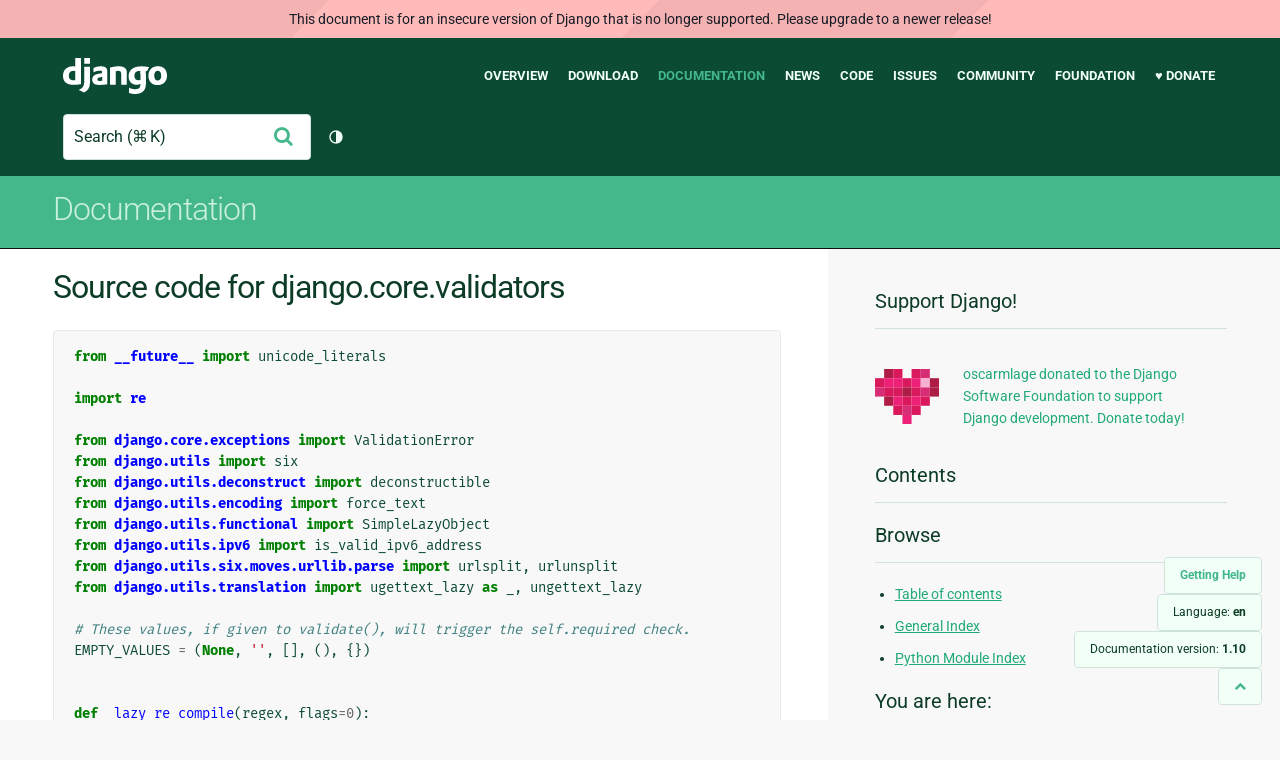

--- FILE ---
content_type: text/html; charset=utf-8
request_url: http://docs.djangoproject.com/en/1.10/_modules/django/core/validators/
body_size: 11892
content:
<!DOCTYPE html>
<html lang="en">
  <head>
    <meta charset="utf-8">
    <meta http-equiv="X-UA-Compatible" content="IE=edge">
    <meta name="viewport" content="width=device-width, initial-scale=1">
    <meta name="ROBOTS" content="ALL" />
    <meta name="MSSmartTagsPreventParsing" content="true" />
    <meta name="Copyright" content="Django Software Foundation" />
    <meta name="keywords" content="Python, Django, framework, open-source" />
    <meta name="description" content="" />
    <meta name="fediverse:creator" content="@django@fosstodon.org" />
    
  
    
      
    
  
  <link rel="canonical" href="https://docs.djangoproject.com/en/6.0/_modules/django/core/validators/">
  
    
      
    
    <link rel="alternate"
          hreflang="el"
          href="https://docs.djangoproject.com/el/1.10/_modules/django/core/validators/">
  
    
      
    
    <link rel="alternate"
          hreflang="en"
          href="https://docs.djangoproject.com/en/1.10/_modules/django/core/validators/">
  
    
      
    
    <link rel="alternate"
          hreflang="es"
          href="https://docs.djangoproject.com/es/1.10/_modules/django/core/validators/">
  
    
      
    
    <link rel="alternate"
          hreflang="fr"
          href="https://docs.djangoproject.com/fr/1.10/_modules/django/core/validators/">
  
    
      
    
    <link rel="alternate"
          hreflang="id"
          href="https://docs.djangoproject.com/id/1.10/_modules/django/core/validators/">
  
    
      
    
    <link rel="alternate"
          hreflang="ja"
          href="https://docs.djangoproject.com/ja/1.10/_modules/django/core/validators/">
  
    
      
    
    <link rel="alternate"
          hreflang="pl"
          href="https://docs.djangoproject.com/pl/1.10/_modules/django/core/validators/">
  
    
      
    
    <link rel="alternate"
          hreflang="pt-br"
          href="https://docs.djangoproject.com/pt-br/1.10/_modules/django/core/validators/">
  

  <link rel="search"
        type="application/opensearchdescription+xml"
        href="https://docs.djangoproject.com/en/1.10/search/description/"
        title="Django documentation">

    <!-- Favicons -->
    <link rel="apple-touch-icon" href="https://static.djangoproject.com/img/icon-touch.e4872c4da341.png">
    <link rel="icon" sizes="192x192" href="https://static.djangoproject.com/img/icon-touch.e4872c4da341.png">
    <link rel="shortcut icon" href="https://static.djangoproject.com/img/favicon.6dbf28c0650e.ico">
    <meta name="msapplication-TileColor" content="#113228">
    <meta name="msapplication-TileImage" content="https://static.djangoproject.com/img/icon-tile.b01ac0ef9f67.png">
    <meta name="theme-color" content="#0C4B33">

    
      <meta property="og:title" content="django.core.validators | Django documentation" />
      <meta property="og:description" content="The web framework for perfectionists with deadlines." />
      <meta property="og:image" content="https://static.djangoproject.com/img/logos/django-logo-negative.1d528e2cb5fb.png" />
      <meta property="og:image:alt" content="Django logo" />
      <meta property="og:image:width" content="1200" />
      <meta property="og:image:height" content="546" />
      <meta property="og:image:type" content="image/png"/>
      <meta property="og:url" content="https://docs.djangoproject.com/en/1.10/_modules/django/core/validators/" />
      <meta property="og:site_name" content="Django Project" />

      <meta property="twitter:creator" content="djangoproject" />
      <meta property="twitter:site" content="djangoproject" />
      <meta property="twitter:card" content="summary">
    

    <title>django.core.validators | Django documentation | Django</title>

    <link rel="stylesheet" href="https://static.djangoproject.com/css/output.cec6df2d8bbd.css" >

    <script src="https://static.djangoproject.com/js/mod/switch-dark-mode.139625c684db.js"></script>
    
  </head>

  <body id="generic" class="">
    
  
    <div id="outdated-warning" class="doc-floating-warning">
      This document is for an insecure version of Django that is no longer supported. Please upgrade to a newer release!
    </div>
  


    <a href="#main-content" class="skip-link">Skip to main content</a>
    

<header id="top">
  <div class="container container--flex--wrap--mobile">
    <a class="logo" href="https://www.djangoproject.com/">Django</a>
    <p class="meta">The web framework for perfectionists with deadlines.</p>
    <button class="menu-button">
      <i class="icon icon-reorder"></i>
      <span class="visuallyhidden">Menu</span>
    </button>
    <nav aria-labelledby="navigation-header">
      <span id="navigation-header" class="visuallyhidden">Main navigation</span>
      <ul>
        <li>
          <a href="https://www.djangoproject.com/start/overview/">Overview</a>
        </li>
        <li>
          <a href="https://www.djangoproject.com/download/">Download</a>
        </li>
        <li class="active">
          <a href="https://docs.djangoproject.com/">Documentation</a>
        </li>
        <li>
          <a href="https://www.djangoproject.com/weblog/">News</a>
        </li>
        <li>
          <a href="https://github.com/django/django" target="_blank" rel="noopener">Code</a>
        </li>
        <li>
          <a href="https://code.djangoproject.com/">Issues</a>
        </li>
        <li>
          <a href="https://www.djangoproject.com/community/">Community</a>
        </li>
        <li>
          <a href="https://www.djangoproject.com/foundation/">Foundation</a>
        </li>
        <li>
          <a href="https://www.djangoproject.com/fundraising/">&#9829; Donate</a>
        </li>
      </ul>
    </nav>
    <div class="header-tools">
      
<search class="search form-input" aria-labelledby="docs-search-label">
  <form action="https://docs.djangoproject.com/en/1.10/search/">
    <label id="docs-search-label" class="visuallyhidden" for="id_q">Search</label>
    <input type="search" name="q" placeholder="Search" id="id_q">
    <input type="hidden" name="category" value="">

    <button type="submit">
      <i class="icon icon-search" aria-hidden="true"></i>
      <span class="visuallyhidden">Submit</span>
    </button>
  </form>
</search>

      

<button class="theme-toggle">
  <div class="visually-hidden theme-label-when-auto">Toggle theme (current theme: auto)</div>
  <div class="visually-hidden theme-label-when-light">Toggle theme (current theme: light)</div>
  <div class="visually-hidden theme-label-when-dark">Toggle theme (current theme: dark)</div>

  <div class="visually-hidden">Toggle Light / Dark / Auto color theme</div>
  <svg aria-hidden="true" class="theme-icon-when-auto">
    <use xlink:href="#icon-auto" />
  </svg>
  <svg aria-hidden="true" class="theme-icon-when-dark">
    <use xlink:href="#icon-moon" />
  </svg>
  <svg aria-hidden="true" class="theme-icon-when-light">
    <use xlink:href="#icon-sun" />
  </svg>
</button>

    </div>
  </div>
</header>

    

    <section class="copy-banner">
      <div class="container 
  container--flex container--flex--wrap--mobile
">
        
  <p><a href="https://docs.djangoproject.com/en/1.10/">Documentation</a></p>

      </div>
    </section>

    <div id="billboard">
      
    </div>

    <div class="container sidebar-right">
      <main id="main-content">

        
          
        

        
  <div id="version-switcher">
    <ul id="faq-link">
      <li class="current-link">
        <a href="https://docs.djangoproject.com/en/1.10/faq/help/">
          <span>Getting Help</span>
        </a>
      </li>
    </ul>
    <ul id="doc-languages" class="language-switcher doc-switcher">
      <li class="current">
        <button>Language: <strong>en</strong></button>
      </li>
      
        
          <li class="other">
            
              
            
            <a href="https://docs.djangoproject.com/pt-br/1.10/_modules/django/core/validators/">pt-br</a>
          </li>
        
      
        
          <li class="other">
            
              
            
            <a href="https://docs.djangoproject.com/pl/1.10/_modules/django/core/validators/">pl</a>
          </li>
        
      
        
          <li class="other">
            
              
            
            <a href="https://docs.djangoproject.com/ja/1.10/_modules/django/core/validators/">ja</a>
          </li>
        
      
        
          <li class="other">
            
              
            
            <a href="https://docs.djangoproject.com/id/1.10/_modules/django/core/validators/">id</a>
          </li>
        
      
        
          <li class="other">
            
              
            
            <a href="https://docs.djangoproject.com/fr/1.10/_modules/django/core/validators/">fr</a>
          </li>
        
      
        
          <li class="other">
            
              
            
            <a href="https://docs.djangoproject.com/es/1.10/_modules/django/core/validators/">es</a>
          </li>
        
      
        
      
        
          <li class="other">
            
              
            
            <a href="https://docs.djangoproject.com/el/1.10/_modules/django/core/validators/">el</a>
          </li>
        
      
    </ul>

    
    <ul id="doc-versions" class="version-switcher doc-switcher">
      <li class="current ">
        <button>Documentation version:
          <strong>1.10</strong>
        </button>
      </li>
      
        
          <li class="other">
            
              
            
            <a href="https://docs.djangoproject.com/en/dev/_modules/django/core/validators/">dev</a>
          </li>
        
      
        
          <li class="other">
            
              
            
            <a href="https://docs.djangoproject.com/en/5.0/_modules/django/core/validators/">5.0</a>
          </li>
        
      
        
          <li class="other">
            
              
            
            <a href="https://docs.djangoproject.com/en/4.2/_modules/django/core/validators/">4.2</a>
          </li>
        
      
        
          <li class="other">
            
              
            
            <a href="https://docs.djangoproject.com/en/4.1/_modules/django/core/validators/">4.1</a>
          </li>
        
      
        
          <li class="other">
            
              
            
            <a href="https://docs.djangoproject.com/en/4.0/_modules/django/core/validators/">4.0</a>
          </li>
        
      
        
          <li class="other">
            
              
            
            <a href="https://docs.djangoproject.com/en/3.2/_modules/django/core/validators/">3.2</a>
          </li>
        
      
        
          <li class="other">
            
              
            
            <a href="https://docs.djangoproject.com/en/3.0/_modules/django/core/validators/">3.0</a>
          </li>
        
      
        
          <li class="other">
            
              
            
            <a href="https://docs.djangoproject.com/en/2.2/_modules/django/core/validators/">2.2</a>
          </li>
        
      
        
          <li class="other">
            
              
            
            <a href="https://docs.djangoproject.com/en/2.1/_modules/django/core/validators/">2.1</a>
          </li>
        
      
        
          <li class="other">
            
              
            
            <a href="https://docs.djangoproject.com/en/2.0/_modules/django/core/validators/">2.0</a>
          </li>
        
      
        
          <li class="other">
            
              
            
            <a href="https://docs.djangoproject.com/en/1.11/_modules/django/core/validators/">1.11</a>
          </li>
        
      
        
      
        
          <li class="other">
            
              
            
            <a href="https://docs.djangoproject.com/en/1.8/_modules/django/core/validators/">1.8</a>
          </li>
        
      
    </ul>
    <ul id="backtotop-link">
      <li class="current-link">
        <a href="#top" aria-label="Back to top" class="icon-chevron-up-align"><i class="icon icon-chevron-up"></i></a>
      </li>
    </ul>
  </div>

  
    <article id="docs-content">
      <h1>Source code for django.core.validators</h1><div class="highlight"><pre>
<span></span><span class="kn">from</span> <span class="nn">__future__</span> <span class="k">import</span> <span class="n">unicode_literals</span>

<span class="kn">import</span> <span class="nn">re</span>

<span class="kn">from</span> <span class="nn">django.core.exceptions</span> <span class="k">import</span> <span class="n">ValidationError</span>
<span class="kn">from</span> <span class="nn">django.utils</span> <span class="k">import</span> <span class="n">six</span>
<span class="kn">from</span> <span class="nn">django.utils.deconstruct</span> <span class="k">import</span> <span class="n">deconstructible</span>
<span class="kn">from</span> <span class="nn">django.utils.encoding</span> <span class="k">import</span> <span class="n">force_text</span>
<span class="kn">from</span> <span class="nn">django.utils.functional</span> <span class="k">import</span> <span class="n">SimpleLazyObject</span>
<span class="kn">from</span> <span class="nn">django.utils.ipv6</span> <span class="k">import</span> <span class="n">is_valid_ipv6_address</span>
<span class="kn">from</span> <span class="nn">django.utils.six.moves.urllib.parse</span> <span class="k">import</span> <span class="n">urlsplit</span><span class="p">,</span> <span class="n">urlunsplit</span>
<span class="kn">from</span> <span class="nn">django.utils.translation</span> <span class="k">import</span> <span class="n">ugettext_lazy</span> <span class="k">as</span> <span class="n">_</span><span class="p">,</span> <span class="n">ungettext_lazy</span>

<span class="c1"># These values, if given to validate(), will trigger the self.required check.</span>
<span class="n">EMPTY_VALUES</span> <span class="o">=</span> <span class="p">(</span><span class="kc">None</span><span class="p">,</span> <span class="s1">&#39;&#39;</span><span class="p">,</span> <span class="p">[],</span> <span class="p">(),</span> <span class="p">{})</span>


<span class="k">def</span> <span class="nf">_lazy_re_compile</span><span class="p">(</span><span class="n">regex</span><span class="p">,</span> <span class="n">flags</span><span class="o">=</span><span class="mi">0</span><span class="p">):</span>
    <span class="sd">&quot;&quot;&quot;Lazily compile a regex with flags.&quot;&quot;&quot;</span>
    <span class="k">def</span> <span class="nf">_compile</span><span class="p">():</span>
        <span class="c1"># Compile the regex if it was not passed pre-compiled.</span>
        <span class="k">if</span> <span class="nb">isinstance</span><span class="p">(</span><span class="n">regex</span><span class="p">,</span> <span class="n">six</span><span class="o">.</span><span class="n">string_types</span><span class="p">):</span>
            <span class="k">return</span> <span class="n">re</span><span class="o">.</span><span class="n">compile</span><span class="p">(</span><span class="n">regex</span><span class="p">,</span> <span class="n">flags</span><span class="p">)</span>
        <span class="k">else</span><span class="p">:</span>
            <span class="k">assert</span> <span class="ow">not</span> <span class="n">flags</span><span class="p">,</span> <span class="s2">&quot;flags must be empty if regex is passed pre-compiled&quot;</span>
            <span class="k">return</span> <span class="n">regex</span>
    <span class="k">return</span> <span class="n">SimpleLazyObject</span><span class="p">(</span><span class="n">_compile</span><span class="p">)</span>


<div class="viewcode-block" id="RegexValidator"><a class="viewcode-back" href="../../../../ref/validators/#django.core.validators.RegexValidator">[docs]</a><span class="nd">@deconstructible</span>
<span class="k">class</span> <span class="nc">RegexValidator</span><span class="p">(</span><span class="nb">object</span><span class="p">):</span>
    <span class="n">regex</span> <span class="o">=</span> <span class="s1">&#39;&#39;</span>
    <span class="n">message</span> <span class="o">=</span> <span class="n">_</span><span class="p">(</span><span class="s1">&#39;Enter a valid value.&#39;</span><span class="p">)</span>
    <span class="n">code</span> <span class="o">=</span> <span class="s1">&#39;invalid&#39;</span>
    <span class="n">inverse_match</span> <span class="o">=</span> <span class="kc">False</span>
    <span class="n">flags</span> <span class="o">=</span> <span class="mi">0</span>

    <span class="k">def</span> <span class="nf">__init__</span><span class="p">(</span><span class="bp">self</span><span class="p">,</span> <span class="n">regex</span><span class="o">=</span><span class="kc">None</span><span class="p">,</span> <span class="n">message</span><span class="o">=</span><span class="kc">None</span><span class="p">,</span> <span class="n">code</span><span class="o">=</span><span class="kc">None</span><span class="p">,</span> <span class="n">inverse_match</span><span class="o">=</span><span class="kc">None</span><span class="p">,</span> <span class="n">flags</span><span class="o">=</span><span class="kc">None</span><span class="p">):</span>
        <span class="k">if</span> <span class="n">regex</span> <span class="ow">is</span> <span class="ow">not</span> <span class="kc">None</span><span class="p">:</span>
            <span class="bp">self</span><span class="o">.</span><span class="n">regex</span> <span class="o">=</span> <span class="n">regex</span>
        <span class="k">if</span> <span class="n">message</span> <span class="ow">is</span> <span class="ow">not</span> <span class="kc">None</span><span class="p">:</span>
            <span class="bp">self</span><span class="o">.</span><span class="n">message</span> <span class="o">=</span> <span class="n">message</span>
        <span class="k">if</span> <span class="n">code</span> <span class="ow">is</span> <span class="ow">not</span> <span class="kc">None</span><span class="p">:</span>
            <span class="bp">self</span><span class="o">.</span><span class="n">code</span> <span class="o">=</span> <span class="n">code</span>
        <span class="k">if</span> <span class="n">inverse_match</span> <span class="ow">is</span> <span class="ow">not</span> <span class="kc">None</span><span class="p">:</span>
            <span class="bp">self</span><span class="o">.</span><span class="n">inverse_match</span> <span class="o">=</span> <span class="n">inverse_match</span>
        <span class="k">if</span> <span class="n">flags</span> <span class="ow">is</span> <span class="ow">not</span> <span class="kc">None</span><span class="p">:</span>
            <span class="bp">self</span><span class="o">.</span><span class="n">flags</span> <span class="o">=</span> <span class="n">flags</span>
        <span class="k">if</span> <span class="bp">self</span><span class="o">.</span><span class="n">flags</span> <span class="ow">and</span> <span class="ow">not</span> <span class="nb">isinstance</span><span class="p">(</span><span class="bp">self</span><span class="o">.</span><span class="n">regex</span><span class="p">,</span> <span class="n">six</span><span class="o">.</span><span class="n">string_types</span><span class="p">):</span>
            <span class="k">raise</span> <span class="ne">TypeError</span><span class="p">(</span><span class="s2">&quot;If the flags are set, regex must be a regular expression string.&quot;</span><span class="p">)</span>

        <span class="bp">self</span><span class="o">.</span><span class="n">regex</span> <span class="o">=</span> <span class="n">_lazy_re_compile</span><span class="p">(</span><span class="bp">self</span><span class="o">.</span><span class="n">regex</span><span class="p">,</span> <span class="bp">self</span><span class="o">.</span><span class="n">flags</span><span class="p">)</span>

    <span class="k">def</span> <span class="nf">__call__</span><span class="p">(</span><span class="bp">self</span><span class="p">,</span> <span class="n">value</span><span class="p">):</span>
        <span class="sd">&quot;&quot;&quot;</span>
<span class="sd">        Validates that the input matches the regular expression</span>
<span class="sd">        if inverse_match is False, otherwise raises ValidationError.</span>
<span class="sd">        &quot;&quot;&quot;</span>
        <span class="k">if</span> <span class="ow">not</span> <span class="p">(</span><span class="bp">self</span><span class="o">.</span><span class="n">inverse_match</span> <span class="ow">is</span> <span class="ow">not</span> <span class="nb">bool</span><span class="p">(</span><span class="bp">self</span><span class="o">.</span><span class="n">regex</span><span class="o">.</span><span class="n">search</span><span class="p">(</span>
                <span class="n">force_text</span><span class="p">(</span><span class="n">value</span><span class="p">)))):</span>
            <span class="k">raise</span> <span class="n">ValidationError</span><span class="p">(</span><span class="bp">self</span><span class="o">.</span><span class="n">message</span><span class="p">,</span> <span class="n">code</span><span class="o">=</span><span class="bp">self</span><span class="o">.</span><span class="n">code</span><span class="p">)</span>

    <span class="k">def</span> <span class="nf">__eq__</span><span class="p">(</span><span class="bp">self</span><span class="p">,</span> <span class="n">other</span><span class="p">):</span>
        <span class="k">return</span> <span class="p">(</span>
            <span class="nb">isinstance</span><span class="p">(</span><span class="n">other</span><span class="p">,</span> <span class="n">RegexValidator</span><span class="p">)</span> <span class="ow">and</span>
            <span class="bp">self</span><span class="o">.</span><span class="n">regex</span><span class="o">.</span><span class="n">pattern</span> <span class="o">==</span> <span class="n">other</span><span class="o">.</span><span class="n">regex</span><span class="o">.</span><span class="n">pattern</span> <span class="ow">and</span>
            <span class="bp">self</span><span class="o">.</span><span class="n">regex</span><span class="o">.</span><span class="n">flags</span> <span class="o">==</span> <span class="n">other</span><span class="o">.</span><span class="n">regex</span><span class="o">.</span><span class="n">flags</span> <span class="ow">and</span>
            <span class="p">(</span><span class="bp">self</span><span class="o">.</span><span class="n">message</span> <span class="o">==</span> <span class="n">other</span><span class="o">.</span><span class="n">message</span><span class="p">)</span> <span class="ow">and</span>
            <span class="p">(</span><span class="bp">self</span><span class="o">.</span><span class="n">code</span> <span class="o">==</span> <span class="n">other</span><span class="o">.</span><span class="n">code</span><span class="p">)</span> <span class="ow">and</span>
            <span class="p">(</span><span class="bp">self</span><span class="o">.</span><span class="n">inverse_match</span> <span class="o">==</span> <span class="n">other</span><span class="o">.</span><span class="n">inverse_match</span><span class="p">)</span>
        <span class="p">)</span>

    <span class="k">def</span> <span class="nf">__ne__</span><span class="p">(</span><span class="bp">self</span><span class="p">,</span> <span class="n">other</span><span class="p">):</span>
        <span class="k">return</span> <span class="ow">not</span> <span class="p">(</span><span class="bp">self</span> <span class="o">==</span> <span class="n">other</span><span class="p">)</span></div>


<div class="viewcode-block" id="URLValidator"><a class="viewcode-back" href="../../../../ref/validators/#django.core.validators.URLValidator">[docs]</a><span class="nd">@deconstructible</span>
<span class="k">class</span> <span class="nc">URLValidator</span><span class="p">(</span><span class="n">RegexValidator</span><span class="p">):</span>
    <span class="n">ul</span> <span class="o">=</span> <span class="s1">&#39;</span><span class="se">\u00a1</span><span class="s1">-</span><span class="se">\uffff</span><span class="s1">&#39;</span>  <span class="c1"># unicode letters range (must be a unicode string, not a raw string)</span>

    <span class="c1"># IP patterns</span>
    <span class="n">ipv4_re</span> <span class="o">=</span> <span class="sa">r</span><span class="s1">&#39;(?:25[0-5]|2[0-4]\d|[0-1]?\d?\d)(?:\.(?:25[0-5]|2[0-4]\d|[0-1]?\d?\d))</span><span class="si">{3}</span><span class="s1">&#39;</span>
    <span class="n">ipv6_re</span> <span class="o">=</span> <span class="sa">r</span><span class="s1">&#39;\[[0-9a-f:\.]+\]&#39;</span>  <span class="c1"># (simple regex, validated later)</span>

    <span class="c1"># Host patterns</span>
    <span class="n">hostname_re</span> <span class="o">=</span> <span class="sa">r</span><span class="s1">&#39;[a-z&#39;</span> <span class="o">+</span> <span class="n">ul</span> <span class="o">+</span> <span class="sa">r</span><span class="s1">&#39;0-9](?:[a-z&#39;</span> <span class="o">+</span> <span class="n">ul</span> <span class="o">+</span> <span class="sa">r</span><span class="s1">&#39;0-9-]{0,61}[a-z&#39;</span> <span class="o">+</span> <span class="n">ul</span> <span class="o">+</span> <span class="sa">r</span><span class="s1">&#39;0-9])?&#39;</span>
    <span class="c1"># Max length for domain name labels is 63 characters per RFC 1034 sec. 3.1</span>
    <span class="n">domain_re</span> <span class="o">=</span> <span class="sa">r</span><span class="s1">&#39;(?:\.(?!-)[a-z&#39;</span> <span class="o">+</span> <span class="n">ul</span> <span class="o">+</span> <span class="sa">r</span><span class="s1">&#39;0-9-]{1,63}(?&lt;!-))*&#39;</span>
    <span class="n">tld_re</span> <span class="o">=</span> <span class="p">(</span>
        <span class="s1">&#39;\.&#39;</span>                                <span class="c1"># dot</span>
        <span class="s1">&#39;(?!-)&#39;</span>                             <span class="c1"># can&#39;t start with a dash</span>
        <span class="s1">&#39;(?:[a-z&#39;</span> <span class="o">+</span> <span class="n">ul</span> <span class="o">+</span> <span class="s1">&#39;-]{2,63}&#39;</span>         <span class="c1"># domain label</span>
        <span class="s1">&#39;|xn--[a-z0-9]{1,59})&#39;</span>              <span class="c1"># or punycode label</span>
        <span class="s1">&#39;(?&lt;!-)&#39;</span>                            <span class="c1"># can&#39;t end with a dash</span>
        <span class="s1">&#39;\.?&#39;</span>                               <span class="c1"># may have a trailing dot</span>
    <span class="p">)</span>
    <span class="n">host_re</span> <span class="o">=</span> <span class="s1">&#39;(&#39;</span> <span class="o">+</span> <span class="n">hostname_re</span> <span class="o">+</span> <span class="n">domain_re</span> <span class="o">+</span> <span class="n">tld_re</span> <span class="o">+</span> <span class="s1">&#39;|localhost)&#39;</span>

    <span class="n">regex</span> <span class="o">=</span> <span class="n">_lazy_re_compile</span><span class="p">(</span>
        <span class="sa">r</span><span class="s1">&#39;^(?:[a-z0-9\.\-\+]*)://&#39;</span>  <span class="c1"># scheme is validated separately</span>
        <span class="sa">r</span><span class="s1">&#39;(?:\S+(?::\S*)?@)?&#39;</span>  <span class="c1"># user:pass authentication</span>
        <span class="sa">r</span><span class="s1">&#39;(?:&#39;</span> <span class="o">+</span> <span class="n">ipv4_re</span> <span class="o">+</span> <span class="s1">&#39;|&#39;</span> <span class="o">+</span> <span class="n">ipv6_re</span> <span class="o">+</span> <span class="s1">&#39;|&#39;</span> <span class="o">+</span> <span class="n">host_re</span> <span class="o">+</span> <span class="s1">&#39;)&#39;</span>
        <span class="sa">r</span><span class="s1">&#39;(?::\d{2,5})?&#39;</span>  <span class="c1"># port</span>
        <span class="sa">r</span><span class="s1">&#39;(?:[/?#][^\s]*)?&#39;</span>  <span class="c1"># resource path</span>
        <span class="sa">r</span><span class="s1">&#39;\Z&#39;</span><span class="p">,</span> <span class="n">re</span><span class="o">.</span><span class="n">IGNORECASE</span><span class="p">)</span>
    <span class="n">message</span> <span class="o">=</span> <span class="n">_</span><span class="p">(</span><span class="s1">&#39;Enter a valid URL.&#39;</span><span class="p">)</span>
    <span class="n">schemes</span> <span class="o">=</span> <span class="p">[</span><span class="s1">&#39;http&#39;</span><span class="p">,</span> <span class="s1">&#39;https&#39;</span><span class="p">,</span> <span class="s1">&#39;ftp&#39;</span><span class="p">,</span> <span class="s1">&#39;ftps&#39;</span><span class="p">]</span>

    <span class="k">def</span> <span class="nf">__init__</span><span class="p">(</span><span class="bp">self</span><span class="p">,</span> <span class="n">schemes</span><span class="o">=</span><span class="kc">None</span><span class="p">,</span> <span class="o">**</span><span class="n">kwargs</span><span class="p">):</span>
        <span class="nb">super</span><span class="p">(</span><span class="n">URLValidator</span><span class="p">,</span> <span class="bp">self</span><span class="p">)</span><span class="o">.</span><span class="fm">__init__</span><span class="p">(</span><span class="o">**</span><span class="n">kwargs</span><span class="p">)</span>
        <span class="k">if</span> <span class="n">schemes</span> <span class="ow">is</span> <span class="ow">not</span> <span class="kc">None</span><span class="p">:</span>
            <span class="bp">self</span><span class="o">.</span><span class="n">schemes</span> <span class="o">=</span> <span class="n">schemes</span>

    <span class="k">def</span> <span class="nf">__call__</span><span class="p">(</span><span class="bp">self</span><span class="p">,</span> <span class="n">value</span><span class="p">):</span>
        <span class="n">value</span> <span class="o">=</span> <span class="n">force_text</span><span class="p">(</span><span class="n">value</span><span class="p">)</span>
        <span class="c1"># Check first if the scheme is valid</span>
        <span class="n">scheme</span> <span class="o">=</span> <span class="n">value</span><span class="o">.</span><span class="n">split</span><span class="p">(</span><span class="s1">&#39;://&#39;</span><span class="p">)[</span><span class="mi">0</span><span class="p">]</span><span class="o">.</span><span class="n">lower</span><span class="p">()</span>
        <span class="k">if</span> <span class="n">scheme</span> <span class="ow">not</span> <span class="ow">in</span> <span class="bp">self</span><span class="o">.</span><span class="n">schemes</span><span class="p">:</span>
            <span class="k">raise</span> <span class="n">ValidationError</span><span class="p">(</span><span class="bp">self</span><span class="o">.</span><span class="n">message</span><span class="p">,</span> <span class="n">code</span><span class="o">=</span><span class="bp">self</span><span class="o">.</span><span class="n">code</span><span class="p">)</span>

        <span class="c1"># Then check full URL</span>
        <span class="k">try</span><span class="p">:</span>
            <span class="nb">super</span><span class="p">(</span><span class="n">URLValidator</span><span class="p">,</span> <span class="bp">self</span><span class="p">)</span><span class="o">.</span><span class="fm">__call__</span><span class="p">(</span><span class="n">value</span><span class="p">)</span>
        <span class="k">except</span> <span class="n">ValidationError</span> <span class="k">as</span> <span class="n">e</span><span class="p">:</span>
            <span class="c1"># Trivial case failed. Try for possible IDN domain</span>
            <span class="k">if</span> <span class="n">value</span><span class="p">:</span>
                <span class="k">try</span><span class="p">:</span>
                    <span class="n">scheme</span><span class="p">,</span> <span class="n">netloc</span><span class="p">,</span> <span class="n">path</span><span class="p">,</span> <span class="n">query</span><span class="p">,</span> <span class="n">fragment</span> <span class="o">=</span> <span class="n">urlsplit</span><span class="p">(</span><span class="n">value</span><span class="p">)</span>
                <span class="k">except</span> <span class="ne">ValueError</span><span class="p">:</span>  <span class="c1"># for example, &quot;Invalid IPv6 URL&quot;</span>
                    <span class="k">raise</span> <span class="n">ValidationError</span><span class="p">(</span><span class="bp">self</span><span class="o">.</span><span class="n">message</span><span class="p">,</span> <span class="n">code</span><span class="o">=</span><span class="bp">self</span><span class="o">.</span><span class="n">code</span><span class="p">)</span>
                <span class="k">try</span><span class="p">:</span>
                    <span class="n">netloc</span> <span class="o">=</span> <span class="n">netloc</span><span class="o">.</span><span class="n">encode</span><span class="p">(</span><span class="s1">&#39;idna&#39;</span><span class="p">)</span><span class="o">.</span><span class="n">decode</span><span class="p">(</span><span class="s1">&#39;ascii&#39;</span><span class="p">)</span>  <span class="c1"># IDN -&gt; ACE</span>
                <span class="k">except</span> <span class="ne">UnicodeError</span><span class="p">:</span>  <span class="c1"># invalid domain part</span>
                    <span class="k">raise</span> <span class="n">e</span>
                <span class="n">url</span> <span class="o">=</span> <span class="n">urlunsplit</span><span class="p">((</span><span class="n">scheme</span><span class="p">,</span> <span class="n">netloc</span><span class="p">,</span> <span class="n">path</span><span class="p">,</span> <span class="n">query</span><span class="p">,</span> <span class="n">fragment</span><span class="p">))</span>
                <span class="nb">super</span><span class="p">(</span><span class="n">URLValidator</span><span class="p">,</span> <span class="bp">self</span><span class="p">)</span><span class="o">.</span><span class="fm">__call__</span><span class="p">(</span><span class="n">url</span><span class="p">)</span>
            <span class="k">else</span><span class="p">:</span>
                <span class="k">raise</span>
        <span class="k">else</span><span class="p">:</span>
            <span class="c1"># Now verify IPv6 in the netloc part</span>
            <span class="n">host_match</span> <span class="o">=</span> <span class="n">re</span><span class="o">.</span><span class="n">search</span><span class="p">(</span><span class="sa">r</span><span class="s1">&#39;^\[(.+)\](?::\d{2,5})?$&#39;</span><span class="p">,</span> <span class="n">urlsplit</span><span class="p">(</span><span class="n">value</span><span class="p">)</span><span class="o">.</span><span class="n">netloc</span><span class="p">)</span>
            <span class="k">if</span> <span class="n">host_match</span><span class="p">:</span>
                <span class="n">potential_ip</span> <span class="o">=</span> <span class="n">host_match</span><span class="o">.</span><span class="n">groups</span><span class="p">()[</span><span class="mi">0</span><span class="p">]</span>
                <span class="k">try</span><span class="p">:</span>
                    <span class="n">validate_ipv6_address</span><span class="p">(</span><span class="n">potential_ip</span><span class="p">)</span>
                <span class="k">except</span> <span class="n">ValidationError</span><span class="p">:</span>
                    <span class="k">raise</span> <span class="n">ValidationError</span><span class="p">(</span><span class="bp">self</span><span class="o">.</span><span class="n">message</span><span class="p">,</span> <span class="n">code</span><span class="o">=</span><span class="bp">self</span><span class="o">.</span><span class="n">code</span><span class="p">)</span>
            <span class="n">url</span> <span class="o">=</span> <span class="n">value</span>

        <span class="c1"># The maximum length of a full host name is 253 characters per RFC 1034</span>
        <span class="c1"># section 3.1. It&#39;s defined to be 255 bytes or less, but this includes</span>
        <span class="c1"># one byte for the length of the name and one byte for the trailing dot</span>
        <span class="c1"># that&#39;s used to indicate absolute names in DNS.</span>
        <span class="k">if</span> <span class="nb">len</span><span class="p">(</span><span class="n">urlsplit</span><span class="p">(</span><span class="n">value</span><span class="p">)</span><span class="o">.</span><span class="n">netloc</span><span class="p">)</span> <span class="o">&gt;</span> <span class="mi">253</span><span class="p">:</span>
            <span class="k">raise</span> <span class="n">ValidationError</span><span class="p">(</span><span class="bp">self</span><span class="o">.</span><span class="n">message</span><span class="p">,</span> <span class="n">code</span><span class="o">=</span><span class="bp">self</span><span class="o">.</span><span class="n">code</span><span class="p">)</span></div>

<span class="n">integer_validator</span> <span class="o">=</span> <span class="n">RegexValidator</span><span class="p">(</span>
    <span class="n">_lazy_re_compile</span><span class="p">(</span><span class="s1">&#39;^-?\d+\Z&#39;</span><span class="p">),</span>
    <span class="n">message</span><span class="o">=</span><span class="n">_</span><span class="p">(</span><span class="s1">&#39;Enter a valid integer.&#39;</span><span class="p">),</span>
    <span class="n">code</span><span class="o">=</span><span class="s1">&#39;invalid&#39;</span><span class="p">,</span>
<span class="p">)</span>


<span class="k">def</span> <span class="nf">validate_integer</span><span class="p">(</span><span class="n">value</span><span class="p">):</span>
    <span class="k">return</span> <span class="n">integer_validator</span><span class="p">(</span><span class="n">value</span><span class="p">)</span>


<div class="viewcode-block" id="EmailValidator"><a class="viewcode-back" href="../../../../ref/validators/#django.core.validators.EmailValidator">[docs]</a><span class="nd">@deconstructible</span>
<span class="k">class</span> <span class="nc">EmailValidator</span><span class="p">(</span><span class="nb">object</span><span class="p">):</span>
    <span class="n">message</span> <span class="o">=</span> <span class="n">_</span><span class="p">(</span><span class="s1">&#39;Enter a valid email address.&#39;</span><span class="p">)</span>
    <span class="n">code</span> <span class="o">=</span> <span class="s1">&#39;invalid&#39;</span>
    <span class="n">user_regex</span> <span class="o">=</span> <span class="n">_lazy_re_compile</span><span class="p">(</span>
        <span class="sa">r</span><span class="s2">&quot;(^[-!#$%&amp;&#39;*+/=?^_`</span><span class="si">{}</span><span class="s2">|~0-9A-Z]+(\.[-!#$%&amp;&#39;*+/=?^_`</span><span class="si">{}</span><span class="s2">|~0-9A-Z]+)*\Z&quot;</span>  <span class="c1"># dot-atom</span>
        <span class="sa">r</span><span class="s1">&#39;|^&quot;([\001-\010\013\014\016-\037!#-\[\]-\177]|</span><span class="se">\\</span><span class="s1">[\001-\011\013\014\016-\177])*&quot;\Z)&#39;</span><span class="p">,</span>  <span class="c1"># quoted-string</span>
        <span class="n">re</span><span class="o">.</span><span class="n">IGNORECASE</span><span class="p">)</span>
    <span class="n">domain_regex</span> <span class="o">=</span> <span class="n">_lazy_re_compile</span><span class="p">(</span>
        <span class="c1"># max length for domain name labels is 63 characters per RFC 1034</span>
        <span class="sa">r</span><span class="s1">&#39;((?:[A-Z0-9](?:[A-Z0-9-]{0,61}[A-Z0-9])?\.)+)(?:[A-Z0-9-]{2,63}(?&lt;!-))\Z&#39;</span><span class="p">,</span>
        <span class="n">re</span><span class="o">.</span><span class="n">IGNORECASE</span><span class="p">)</span>
    <span class="n">literal_regex</span> <span class="o">=</span> <span class="n">_lazy_re_compile</span><span class="p">(</span>
        <span class="c1"># literal form, ipv4 or ipv6 address (SMTP 4.1.3)</span>
        <span class="sa">r</span><span class="s1">&#39;\[([A-f0-9:\.]+)\]\Z&#39;</span><span class="p">,</span>
        <span class="n">re</span><span class="o">.</span><span class="n">IGNORECASE</span><span class="p">)</span>
    <span class="n">domain_whitelist</span> <span class="o">=</span> <span class="p">[</span><span class="s1">&#39;localhost&#39;</span><span class="p">]</span>

    <span class="k">def</span> <span class="nf">__init__</span><span class="p">(</span><span class="bp">self</span><span class="p">,</span> <span class="n">message</span><span class="o">=</span><span class="kc">None</span><span class="p">,</span> <span class="n">code</span><span class="o">=</span><span class="kc">None</span><span class="p">,</span> <span class="n">whitelist</span><span class="o">=</span><span class="kc">None</span><span class="p">):</span>
        <span class="k">if</span> <span class="n">message</span> <span class="ow">is</span> <span class="ow">not</span> <span class="kc">None</span><span class="p">:</span>
            <span class="bp">self</span><span class="o">.</span><span class="n">message</span> <span class="o">=</span> <span class="n">message</span>
        <span class="k">if</span> <span class="n">code</span> <span class="ow">is</span> <span class="ow">not</span> <span class="kc">None</span><span class="p">:</span>
            <span class="bp">self</span><span class="o">.</span><span class="n">code</span> <span class="o">=</span> <span class="n">code</span>
        <span class="k">if</span> <span class="n">whitelist</span> <span class="ow">is</span> <span class="ow">not</span> <span class="kc">None</span><span class="p">:</span>
            <span class="bp">self</span><span class="o">.</span><span class="n">domain_whitelist</span> <span class="o">=</span> <span class="n">whitelist</span>

    <span class="k">def</span> <span class="nf">__call__</span><span class="p">(</span><span class="bp">self</span><span class="p">,</span> <span class="n">value</span><span class="p">):</span>
        <span class="n">value</span> <span class="o">=</span> <span class="n">force_text</span><span class="p">(</span><span class="n">value</span><span class="p">)</span>

        <span class="k">if</span> <span class="ow">not</span> <span class="n">value</span> <span class="ow">or</span> <span class="s1">&#39;@&#39;</span> <span class="ow">not</span> <span class="ow">in</span> <span class="n">value</span><span class="p">:</span>
            <span class="k">raise</span> <span class="n">ValidationError</span><span class="p">(</span><span class="bp">self</span><span class="o">.</span><span class="n">message</span><span class="p">,</span> <span class="n">code</span><span class="o">=</span><span class="bp">self</span><span class="o">.</span><span class="n">code</span><span class="p">)</span>

        <span class="n">user_part</span><span class="p">,</span> <span class="n">domain_part</span> <span class="o">=</span> <span class="n">value</span><span class="o">.</span><span class="n">rsplit</span><span class="p">(</span><span class="s1">&#39;@&#39;</span><span class="p">,</span> <span class="mi">1</span><span class="p">)</span>

        <span class="k">if</span> <span class="ow">not</span> <span class="bp">self</span><span class="o">.</span><span class="n">user_regex</span><span class="o">.</span><span class="n">match</span><span class="p">(</span><span class="n">user_part</span><span class="p">):</span>
            <span class="k">raise</span> <span class="n">ValidationError</span><span class="p">(</span><span class="bp">self</span><span class="o">.</span><span class="n">message</span><span class="p">,</span> <span class="n">code</span><span class="o">=</span><span class="bp">self</span><span class="o">.</span><span class="n">code</span><span class="p">)</span>

        <span class="k">if</span> <span class="p">(</span><span class="n">domain_part</span> <span class="ow">not</span> <span class="ow">in</span> <span class="bp">self</span><span class="o">.</span><span class="n">domain_whitelist</span> <span class="ow">and</span>
                <span class="ow">not</span> <span class="bp">self</span><span class="o">.</span><span class="n">validate_domain_part</span><span class="p">(</span><span class="n">domain_part</span><span class="p">)):</span>
            <span class="c1"># Try for possible IDN domain-part</span>
            <span class="k">try</span><span class="p">:</span>
                <span class="n">domain_part</span> <span class="o">=</span> <span class="n">domain_part</span><span class="o">.</span><span class="n">encode</span><span class="p">(</span><span class="s1">&#39;idna&#39;</span><span class="p">)</span><span class="o">.</span><span class="n">decode</span><span class="p">(</span><span class="s1">&#39;ascii&#39;</span><span class="p">)</span>
                <span class="k">if</span> <span class="bp">self</span><span class="o">.</span><span class="n">validate_domain_part</span><span class="p">(</span><span class="n">domain_part</span><span class="p">):</span>
                    <span class="k">return</span>
            <span class="k">except</span> <span class="ne">UnicodeError</span><span class="p">:</span>
                <span class="k">pass</span>
            <span class="k">raise</span> <span class="n">ValidationError</span><span class="p">(</span><span class="bp">self</span><span class="o">.</span><span class="n">message</span><span class="p">,</span> <span class="n">code</span><span class="o">=</span><span class="bp">self</span><span class="o">.</span><span class="n">code</span><span class="p">)</span>

    <span class="k">def</span> <span class="nf">validate_domain_part</span><span class="p">(</span><span class="bp">self</span><span class="p">,</span> <span class="n">domain_part</span><span class="p">):</span>
        <span class="k">if</span> <span class="bp">self</span><span class="o">.</span><span class="n">domain_regex</span><span class="o">.</span><span class="n">match</span><span class="p">(</span><span class="n">domain_part</span><span class="p">):</span>
            <span class="k">return</span> <span class="kc">True</span>

        <span class="n">literal_match</span> <span class="o">=</span> <span class="bp">self</span><span class="o">.</span><span class="n">literal_regex</span><span class="o">.</span><span class="n">match</span><span class="p">(</span><span class="n">domain_part</span><span class="p">)</span>
        <span class="k">if</span> <span class="n">literal_match</span><span class="p">:</span>
            <span class="n">ip_address</span> <span class="o">=</span> <span class="n">literal_match</span><span class="o">.</span><span class="n">group</span><span class="p">(</span><span class="mi">1</span><span class="p">)</span>
            <span class="k">try</span><span class="p">:</span>
                <span class="n">validate_ipv46_address</span><span class="p">(</span><span class="n">ip_address</span><span class="p">)</span>
                <span class="k">return</span> <span class="kc">True</span>
            <span class="k">except</span> <span class="n">ValidationError</span><span class="p">:</span>
                <span class="k">pass</span>
        <span class="k">return</span> <span class="kc">False</span>

    <span class="k">def</span> <span class="nf">__eq__</span><span class="p">(</span><span class="bp">self</span><span class="p">,</span> <span class="n">other</span><span class="p">):</span>
        <span class="k">return</span> <span class="p">(</span>
            <span class="nb">isinstance</span><span class="p">(</span><span class="n">other</span><span class="p">,</span> <span class="n">EmailValidator</span><span class="p">)</span> <span class="ow">and</span>
            <span class="p">(</span><span class="bp">self</span><span class="o">.</span><span class="n">domain_whitelist</span> <span class="o">==</span> <span class="n">other</span><span class="o">.</span><span class="n">domain_whitelist</span><span class="p">)</span> <span class="ow">and</span>
            <span class="p">(</span><span class="bp">self</span><span class="o">.</span><span class="n">message</span> <span class="o">==</span> <span class="n">other</span><span class="o">.</span><span class="n">message</span><span class="p">)</span> <span class="ow">and</span>
            <span class="p">(</span><span class="bp">self</span><span class="o">.</span><span class="n">code</span> <span class="o">==</span> <span class="n">other</span><span class="o">.</span><span class="n">code</span><span class="p">)</span>
        <span class="p">)</span></div>

<span class="n">validate_email</span> <span class="o">=</span> <span class="n">EmailValidator</span><span class="p">()</span>

<span class="n">slug_re</span> <span class="o">=</span> <span class="n">_lazy_re_compile</span><span class="p">(</span><span class="sa">r</span><span class="s1">&#39;^[-a-zA-Z0-9_]+\Z&#39;</span><span class="p">)</span>
<span class="n">validate_slug</span> <span class="o">=</span> <span class="n">RegexValidator</span><span class="p">(</span>
    <span class="n">slug_re</span><span class="p">,</span>
    <span class="n">_</span><span class="p">(</span><span class="s2">&quot;Enter a valid &#39;slug&#39; consisting of letters, numbers, underscores or hyphens.&quot;</span><span class="p">),</span>
    <span class="s1">&#39;invalid&#39;</span>
<span class="p">)</span>

<span class="n">slug_unicode_re</span> <span class="o">=</span> <span class="n">_lazy_re_compile</span><span class="p">(</span><span class="sa">r</span><span class="s1">&#39;^[-\w]+\Z&#39;</span><span class="p">,</span> <span class="n">re</span><span class="o">.</span><span class="n">U</span><span class="p">)</span>
<span class="n">validate_unicode_slug</span> <span class="o">=</span> <span class="n">RegexValidator</span><span class="p">(</span>
    <span class="n">slug_unicode_re</span><span class="p">,</span>
    <span class="n">_</span><span class="p">(</span><span class="s2">&quot;Enter a valid &#39;slug&#39; consisting of Unicode letters, numbers, underscores, or hyphens.&quot;</span><span class="p">),</span>
    <span class="s1">&#39;invalid&#39;</span>
<span class="p">)</span>

<span class="n">ipv4_re</span> <span class="o">=</span> <span class="n">_lazy_re_compile</span><span class="p">(</span><span class="sa">r</span><span class="s1">&#39;^(25[0-5]|2[0-4]\d|[0-1]?\d?\d)(\.(25[0-5]|2[0-4]\d|[0-1]?\d?\d))</span><span class="si">{3}</span><span class="s1">\Z&#39;</span><span class="p">)</span>
<span class="n">validate_ipv4_address</span> <span class="o">=</span> <span class="n">RegexValidator</span><span class="p">(</span><span class="n">ipv4_re</span><span class="p">,</span> <span class="n">_</span><span class="p">(</span><span class="s1">&#39;Enter a valid IPv4 address.&#39;</span><span class="p">),</span> <span class="s1">&#39;invalid&#39;</span><span class="p">)</span>


<div class="viewcode-block" id="validate_ipv6_address"><a class="viewcode-back" href="../../../../ref/validators/#django.core.validators.validate_ipv6_address">[docs]</a><span class="k">def</span> <span class="nf">validate_ipv6_address</span><span class="p">(</span><span class="n">value</span><span class="p">):</span>
    <span class="k">if</span> <span class="ow">not</span> <span class="n">is_valid_ipv6_address</span><span class="p">(</span><span class="n">value</span><span class="p">):</span>
        <span class="k">raise</span> <span class="n">ValidationError</span><span class="p">(</span><span class="n">_</span><span class="p">(</span><span class="s1">&#39;Enter a valid IPv6 address.&#39;</span><span class="p">),</span> <span class="n">code</span><span class="o">=</span><span class="s1">&#39;invalid&#39;</span><span class="p">)</span></div>


<div class="viewcode-block" id="validate_ipv46_address"><a class="viewcode-back" href="../../../../ref/validators/#django.core.validators.validate_ipv46_address">[docs]</a><span class="k">def</span> <span class="nf">validate_ipv46_address</span><span class="p">(</span><span class="n">value</span><span class="p">):</span>
    <span class="k">try</span><span class="p">:</span>
        <span class="n">validate_ipv4_address</span><span class="p">(</span><span class="n">value</span><span class="p">)</span>
    <span class="k">except</span> <span class="n">ValidationError</span><span class="p">:</span>
        <span class="k">try</span><span class="p">:</span>
            <span class="n">validate_ipv6_address</span><span class="p">(</span><span class="n">value</span><span class="p">)</span>
        <span class="k">except</span> <span class="n">ValidationError</span><span class="p">:</span>
            <span class="k">raise</span> <span class="n">ValidationError</span><span class="p">(</span><span class="n">_</span><span class="p">(</span><span class="s1">&#39;Enter a valid IPv4 or IPv6 address.&#39;</span><span class="p">),</span> <span class="n">code</span><span class="o">=</span><span class="s1">&#39;invalid&#39;</span><span class="p">)</span></div>

<span class="n">ip_address_validator_map</span> <span class="o">=</span> <span class="p">{</span>
    <span class="s1">&#39;both&#39;</span><span class="p">:</span> <span class="p">([</span><span class="n">validate_ipv46_address</span><span class="p">],</span> <span class="n">_</span><span class="p">(</span><span class="s1">&#39;Enter a valid IPv4 or IPv6 address.&#39;</span><span class="p">)),</span>
    <span class="s1">&#39;ipv4&#39;</span><span class="p">:</span> <span class="p">([</span><span class="n">validate_ipv4_address</span><span class="p">],</span> <span class="n">_</span><span class="p">(</span><span class="s1">&#39;Enter a valid IPv4 address.&#39;</span><span class="p">)),</span>
    <span class="s1">&#39;ipv6&#39;</span><span class="p">:</span> <span class="p">([</span><span class="n">validate_ipv6_address</span><span class="p">],</span> <span class="n">_</span><span class="p">(</span><span class="s1">&#39;Enter a valid IPv6 address.&#39;</span><span class="p">)),</span>
<span class="p">}</span>


<span class="k">def</span> <span class="nf">ip_address_validators</span><span class="p">(</span><span class="n">protocol</span><span class="p">,</span> <span class="n">unpack_ipv4</span><span class="p">):</span>
    <span class="sd">&quot;&quot;&quot;</span>
<span class="sd">    Depending on the given parameters returns the appropriate validators for</span>
<span class="sd">    the GenericIPAddressField.</span>

<span class="sd">    This code is here, because it is exactly the same for the model and the form field.</span>
<span class="sd">    &quot;&quot;&quot;</span>
    <span class="k">if</span> <span class="n">protocol</span> <span class="o">!=</span> <span class="s1">&#39;both&#39;</span> <span class="ow">and</span> <span class="n">unpack_ipv4</span><span class="p">:</span>
        <span class="k">raise</span> <span class="ne">ValueError</span><span class="p">(</span>
            <span class="s2">&quot;You can only use `unpack_ipv4` if `protocol` is set to &#39;both&#39;&quot;</span><span class="p">)</span>
    <span class="k">try</span><span class="p">:</span>
        <span class="k">return</span> <span class="n">ip_address_validator_map</span><span class="p">[</span><span class="n">protocol</span><span class="o">.</span><span class="n">lower</span><span class="p">()]</span>
    <span class="k">except</span> <span class="ne">KeyError</span><span class="p">:</span>
        <span class="k">raise</span> <span class="ne">ValueError</span><span class="p">(</span><span class="s2">&quot;The protocol &#39;</span><span class="si">%s</span><span class="s2">&#39; is unknown. Supported: </span><span class="si">%s</span><span class="s2">&quot;</span>
                         <span class="o">%</span> <span class="p">(</span><span class="n">protocol</span><span class="p">,</span> <span class="nb">list</span><span class="p">(</span><span class="n">ip_address_validator_map</span><span class="p">)))</span>


<div class="viewcode-block" id="int_list_validator"><a class="viewcode-back" href="../../../../ref/validators/#django.core.validators.int_list_validator">[docs]</a><span class="k">def</span> <span class="nf">int_list_validator</span><span class="p">(</span><span class="n">sep</span><span class="o">=</span><span class="s1">&#39;,&#39;</span><span class="p">,</span> <span class="n">message</span><span class="o">=</span><span class="kc">None</span><span class="p">,</span> <span class="n">code</span><span class="o">=</span><span class="s1">&#39;invalid&#39;</span><span class="p">,</span> <span class="n">allow_negative</span><span class="o">=</span><span class="kc">False</span><span class="p">):</span>
    <span class="n">regexp</span> <span class="o">=</span> <span class="n">_lazy_re_compile</span><span class="p">(</span><span class="s1">&#39;^</span><span class="si">%(neg)s</span><span class="s1">\d+(?:</span><span class="si">%(sep)s%(neg)s</span><span class="s1">\d+)*\Z&#39;</span> <span class="o">%</span> <span class="p">{</span>
        <span class="s1">&#39;neg&#39;</span><span class="p">:</span> <span class="s1">&#39;(-)?&#39;</span> <span class="k">if</span> <span class="n">allow_negative</span> <span class="k">else</span> <span class="s1">&#39;&#39;</span><span class="p">,</span>
        <span class="s1">&#39;sep&#39;</span><span class="p">:</span> <span class="n">re</span><span class="o">.</span><span class="n">escape</span><span class="p">(</span><span class="n">sep</span><span class="p">),</span>
    <span class="p">})</span>
    <span class="k">return</span> <span class="n">RegexValidator</span><span class="p">(</span><span class="n">regexp</span><span class="p">,</span> <span class="n">message</span><span class="o">=</span><span class="n">message</span><span class="p">,</span> <span class="n">code</span><span class="o">=</span><span class="n">code</span><span class="p">)</span></div>


<span class="n">validate_comma_separated_integer_list</span> <span class="o">=</span> <span class="n">int_list_validator</span><span class="p">(</span>
    <span class="n">message</span><span class="o">=</span><span class="n">_</span><span class="p">(</span><span class="s1">&#39;Enter only digits separated by commas.&#39;</span><span class="p">),</span>
<span class="p">)</span>


<span class="nd">@deconstructible</span>
<span class="k">class</span> <span class="nc">BaseValidator</span><span class="p">(</span><span class="nb">object</span><span class="p">):</span>
    <span class="n">message</span> <span class="o">=</span> <span class="n">_</span><span class="p">(</span><span class="s1">&#39;Ensure this value is </span><span class="si">%(limit_value)s</span><span class="s1"> (it is </span><span class="si">%(show_value)s</span><span class="s1">).&#39;</span><span class="p">)</span>
    <span class="n">code</span> <span class="o">=</span> <span class="s1">&#39;limit_value&#39;</span>

    <span class="k">def</span> <span class="nf">__init__</span><span class="p">(</span><span class="bp">self</span><span class="p">,</span> <span class="n">limit_value</span><span class="p">,</span> <span class="n">message</span><span class="o">=</span><span class="kc">None</span><span class="p">):</span>
        <span class="bp">self</span><span class="o">.</span><span class="n">limit_value</span> <span class="o">=</span> <span class="n">limit_value</span>
        <span class="k">if</span> <span class="n">message</span><span class="p">:</span>
            <span class="bp">self</span><span class="o">.</span><span class="n">message</span> <span class="o">=</span> <span class="n">message</span>

    <span class="k">def</span> <span class="nf">__call__</span><span class="p">(</span><span class="bp">self</span><span class="p">,</span> <span class="n">value</span><span class="p">):</span>
        <span class="n">cleaned</span> <span class="o">=</span> <span class="bp">self</span><span class="o">.</span><span class="n">clean</span><span class="p">(</span><span class="n">value</span><span class="p">)</span>
        <span class="n">params</span> <span class="o">=</span> <span class="p">{</span><span class="s1">&#39;limit_value&#39;</span><span class="p">:</span> <span class="bp">self</span><span class="o">.</span><span class="n">limit_value</span><span class="p">,</span> <span class="s1">&#39;show_value&#39;</span><span class="p">:</span> <span class="n">cleaned</span><span class="p">,</span> <span class="s1">&#39;value&#39;</span><span class="p">:</span> <span class="n">value</span><span class="p">}</span>
        <span class="k">if</span> <span class="bp">self</span><span class="o">.</span><span class="n">compare</span><span class="p">(</span><span class="n">cleaned</span><span class="p">,</span> <span class="bp">self</span><span class="o">.</span><span class="n">limit_value</span><span class="p">):</span>
            <span class="k">raise</span> <span class="n">ValidationError</span><span class="p">(</span><span class="bp">self</span><span class="o">.</span><span class="n">message</span><span class="p">,</span> <span class="n">code</span><span class="o">=</span><span class="bp">self</span><span class="o">.</span><span class="n">code</span><span class="p">,</span> <span class="n">params</span><span class="o">=</span><span class="n">params</span><span class="p">)</span>

    <span class="k">def</span> <span class="nf">__eq__</span><span class="p">(</span><span class="bp">self</span><span class="p">,</span> <span class="n">other</span><span class="p">):</span>
        <span class="k">return</span> <span class="p">(</span>
            <span class="nb">isinstance</span><span class="p">(</span><span class="n">other</span><span class="p">,</span> <span class="bp">self</span><span class="o">.</span><span class="vm">__class__</span><span class="p">)</span> <span class="ow">and</span>
            <span class="bp">self</span><span class="o">.</span><span class="n">limit_value</span> <span class="o">==</span> <span class="n">other</span><span class="o">.</span><span class="n">limit_value</span> <span class="ow">and</span>
            <span class="bp">self</span><span class="o">.</span><span class="n">message</span> <span class="o">==</span> <span class="n">other</span><span class="o">.</span><span class="n">message</span> <span class="ow">and</span>
            <span class="bp">self</span><span class="o">.</span><span class="n">code</span> <span class="o">==</span> <span class="n">other</span><span class="o">.</span><span class="n">code</span>
        <span class="p">)</span>

    <span class="k">def</span> <span class="nf">compare</span><span class="p">(</span><span class="bp">self</span><span class="p">,</span> <span class="n">a</span><span class="p">,</span> <span class="n">b</span><span class="p">):</span>
        <span class="k">return</span> <span class="n">a</span> <span class="ow">is</span> <span class="ow">not</span> <span class="n">b</span>

    <span class="k">def</span> <span class="nf">clean</span><span class="p">(</span><span class="bp">self</span><span class="p">,</span> <span class="n">x</span><span class="p">):</span>
        <span class="k">return</span> <span class="n">x</span>


<div class="viewcode-block" id="MaxValueValidator"><a class="viewcode-back" href="../../../../ref/validators/#django.core.validators.MaxValueValidator">[docs]</a><span class="nd">@deconstructible</span>
<span class="k">class</span> <span class="nc">MaxValueValidator</span><span class="p">(</span><span class="n">BaseValidator</span><span class="p">):</span>
    <span class="n">message</span> <span class="o">=</span> <span class="n">_</span><span class="p">(</span><span class="s1">&#39;Ensure this value is less than or equal to </span><span class="si">%(limit_value)s</span><span class="s1">.&#39;</span><span class="p">)</span>
    <span class="n">code</span> <span class="o">=</span> <span class="s1">&#39;max_value&#39;</span>

    <span class="k">def</span> <span class="nf">compare</span><span class="p">(</span><span class="bp">self</span><span class="p">,</span> <span class="n">a</span><span class="p">,</span> <span class="n">b</span><span class="p">):</span>
        <span class="k">return</span> <span class="n">a</span> <span class="o">&gt;</span> <span class="n">b</span></div>


<div class="viewcode-block" id="MinValueValidator"><a class="viewcode-back" href="../../../../ref/validators/#django.core.validators.MinValueValidator">[docs]</a><span class="nd">@deconstructible</span>
<span class="k">class</span> <span class="nc">MinValueValidator</span><span class="p">(</span><span class="n">BaseValidator</span><span class="p">):</span>
    <span class="n">message</span> <span class="o">=</span> <span class="n">_</span><span class="p">(</span><span class="s1">&#39;Ensure this value is greater than or equal to </span><span class="si">%(limit_value)s</span><span class="s1">.&#39;</span><span class="p">)</span>
    <span class="n">code</span> <span class="o">=</span> <span class="s1">&#39;min_value&#39;</span>

    <span class="k">def</span> <span class="nf">compare</span><span class="p">(</span><span class="bp">self</span><span class="p">,</span> <span class="n">a</span><span class="p">,</span> <span class="n">b</span><span class="p">):</span>
        <span class="k">return</span> <span class="n">a</span> <span class="o">&lt;</span> <span class="n">b</span></div>


<div class="viewcode-block" id="MinLengthValidator"><a class="viewcode-back" href="../../../../ref/validators/#django.core.validators.MinLengthValidator">[docs]</a><span class="nd">@deconstructible</span>
<span class="k">class</span> <span class="nc">MinLengthValidator</span><span class="p">(</span><span class="n">BaseValidator</span><span class="p">):</span>
    <span class="n">message</span> <span class="o">=</span> <span class="n">ungettext_lazy</span><span class="p">(</span>
        <span class="s1">&#39;Ensure this value has at least </span><span class="si">%(limit_value)d</span><span class="s1"> character (it has </span><span class="si">%(show_value)d</span><span class="s1">).&#39;</span><span class="p">,</span>
        <span class="s1">&#39;Ensure this value has at least </span><span class="si">%(limit_value)d</span><span class="s1"> characters (it has </span><span class="si">%(show_value)d</span><span class="s1">).&#39;</span><span class="p">,</span>
        <span class="s1">&#39;limit_value&#39;</span><span class="p">)</span>
    <span class="n">code</span> <span class="o">=</span> <span class="s1">&#39;min_length&#39;</span>

    <span class="k">def</span> <span class="nf">compare</span><span class="p">(</span><span class="bp">self</span><span class="p">,</span> <span class="n">a</span><span class="p">,</span> <span class="n">b</span><span class="p">):</span>
        <span class="k">return</span> <span class="n">a</span> <span class="o">&lt;</span> <span class="n">b</span>

    <span class="k">def</span> <span class="nf">clean</span><span class="p">(</span><span class="bp">self</span><span class="p">,</span> <span class="n">x</span><span class="p">):</span>
        <span class="k">return</span> <span class="nb">len</span><span class="p">(</span><span class="n">x</span><span class="p">)</span></div>


<div class="viewcode-block" id="MaxLengthValidator"><a class="viewcode-back" href="../../../../ref/validators/#django.core.validators.MaxLengthValidator">[docs]</a><span class="nd">@deconstructible</span>
<span class="k">class</span> <span class="nc">MaxLengthValidator</span><span class="p">(</span><span class="n">BaseValidator</span><span class="p">):</span>
    <span class="n">message</span> <span class="o">=</span> <span class="n">ungettext_lazy</span><span class="p">(</span>
        <span class="s1">&#39;Ensure this value has at most </span><span class="si">%(limit_value)d</span><span class="s1"> character (it has </span><span class="si">%(show_value)d</span><span class="s1">).&#39;</span><span class="p">,</span>
        <span class="s1">&#39;Ensure this value has at most </span><span class="si">%(limit_value)d</span><span class="s1"> characters (it has </span><span class="si">%(show_value)d</span><span class="s1">).&#39;</span><span class="p">,</span>
        <span class="s1">&#39;limit_value&#39;</span><span class="p">)</span>
    <span class="n">code</span> <span class="o">=</span> <span class="s1">&#39;max_length&#39;</span>

    <span class="k">def</span> <span class="nf">compare</span><span class="p">(</span><span class="bp">self</span><span class="p">,</span> <span class="n">a</span><span class="p">,</span> <span class="n">b</span><span class="p">):</span>
        <span class="k">return</span> <span class="n">a</span> <span class="o">&gt;</span> <span class="n">b</span>

    <span class="k">def</span> <span class="nf">clean</span><span class="p">(</span><span class="bp">self</span><span class="p">,</span> <span class="n">x</span><span class="p">):</span>
        <span class="k">return</span> <span class="nb">len</span><span class="p">(</span><span class="n">x</span><span class="p">)</span></div>


<div class="viewcode-block" id="DecimalValidator"><a class="viewcode-back" href="../../../../ref/validators/#django.core.validators.DecimalValidator">[docs]</a><span class="nd">@deconstructible</span>
<span class="k">class</span> <span class="nc">DecimalValidator</span><span class="p">(</span><span class="nb">object</span><span class="p">):</span>
    <span class="sd">&quot;&quot;&quot;</span>
<span class="sd">    Validate that the input does not exceed the maximum number of digits</span>
<span class="sd">    expected, otherwise raise ValidationError.</span>
<span class="sd">    &quot;&quot;&quot;</span>
    <span class="n">messages</span> <span class="o">=</span> <span class="p">{</span>
        <span class="s1">&#39;max_digits&#39;</span><span class="p">:</span> <span class="n">ungettext_lazy</span><span class="p">(</span>
            <span class="s1">&#39;Ensure that there are no more than </span><span class="si">%(max)s</span><span class="s1"> digit in total.&#39;</span><span class="p">,</span>
            <span class="s1">&#39;Ensure that there are no more than </span><span class="si">%(max)s</span><span class="s1"> digits in total.&#39;</span><span class="p">,</span>
            <span class="s1">&#39;max&#39;</span>
        <span class="p">),</span>
        <span class="s1">&#39;max_decimal_places&#39;</span><span class="p">:</span> <span class="n">ungettext_lazy</span><span class="p">(</span>
            <span class="s1">&#39;Ensure that there are no more than </span><span class="si">%(max)s</span><span class="s1"> decimal place.&#39;</span><span class="p">,</span>
            <span class="s1">&#39;Ensure that there are no more than </span><span class="si">%(max)s</span><span class="s1"> decimal places.&#39;</span><span class="p">,</span>
            <span class="s1">&#39;max&#39;</span>
        <span class="p">),</span>
        <span class="s1">&#39;max_whole_digits&#39;</span><span class="p">:</span> <span class="n">ungettext_lazy</span><span class="p">(</span>
            <span class="s1">&#39;Ensure that there are no more than </span><span class="si">%(max)s</span><span class="s1"> digit before the decimal point.&#39;</span><span class="p">,</span>
            <span class="s1">&#39;Ensure that there are no more than </span><span class="si">%(max)s</span><span class="s1"> digits before the decimal point.&#39;</span><span class="p">,</span>
            <span class="s1">&#39;max&#39;</span>
        <span class="p">),</span>
    <span class="p">}</span>

    <span class="k">def</span> <span class="nf">__init__</span><span class="p">(</span><span class="bp">self</span><span class="p">,</span> <span class="n">max_digits</span><span class="p">,</span> <span class="n">decimal_places</span><span class="p">):</span>
        <span class="bp">self</span><span class="o">.</span><span class="n">max_digits</span> <span class="o">=</span> <span class="n">max_digits</span>
        <span class="bp">self</span><span class="o">.</span><span class="n">decimal_places</span> <span class="o">=</span> <span class="n">decimal_places</span>

    <span class="k">def</span> <span class="nf">__call__</span><span class="p">(</span><span class="bp">self</span><span class="p">,</span> <span class="n">value</span><span class="p">):</span>
        <span class="n">digit_tuple</span><span class="p">,</span> <span class="n">exponent</span> <span class="o">=</span> <span class="n">value</span><span class="o">.</span><span class="n">as_tuple</span><span class="p">()[</span><span class="mi">1</span><span class="p">:]</span>
        <span class="n">decimals</span> <span class="o">=</span> <span class="nb">abs</span><span class="p">(</span><span class="n">exponent</span><span class="p">)</span>
        <span class="c1"># digit_tuple doesn&#39;t include any leading zeros.</span>
        <span class="n">digits</span> <span class="o">=</span> <span class="nb">len</span><span class="p">(</span><span class="n">digit_tuple</span><span class="p">)</span>
        <span class="k">if</span> <span class="n">decimals</span> <span class="o">&gt;</span> <span class="n">digits</span><span class="p">:</span>
            <span class="c1"># We have leading zeros up to or past the decimal point. Count</span>
            <span class="c1"># everything past the decimal point as a digit. We do not count</span>
            <span class="c1"># 0 before the decimal point as a digit since that would mean</span>
            <span class="c1"># we would not allow max_digits = decimal_places.</span>
            <span class="n">digits</span> <span class="o">=</span> <span class="n">decimals</span>
        <span class="n">whole_digits</span> <span class="o">=</span> <span class="n">digits</span> <span class="o">-</span> <span class="n">decimals</span>

        <span class="k">if</span> <span class="bp">self</span><span class="o">.</span><span class="n">max_digits</span> <span class="ow">is</span> <span class="ow">not</span> <span class="kc">None</span> <span class="ow">and</span> <span class="n">digits</span> <span class="o">&gt;</span> <span class="bp">self</span><span class="o">.</span><span class="n">max_digits</span><span class="p">:</span>
            <span class="k">raise</span> <span class="n">ValidationError</span><span class="p">(</span>
                <span class="bp">self</span><span class="o">.</span><span class="n">messages</span><span class="p">[</span><span class="s1">&#39;max_digits&#39;</span><span class="p">],</span>
                <span class="n">code</span><span class="o">=</span><span class="s1">&#39;max_digits&#39;</span><span class="p">,</span>
                <span class="n">params</span><span class="o">=</span><span class="p">{</span><span class="s1">&#39;max&#39;</span><span class="p">:</span> <span class="bp">self</span><span class="o">.</span><span class="n">max_digits</span><span class="p">},</span>
            <span class="p">)</span>
        <span class="k">if</span> <span class="bp">self</span><span class="o">.</span><span class="n">decimal_places</span> <span class="ow">is</span> <span class="ow">not</span> <span class="kc">None</span> <span class="ow">and</span> <span class="n">decimals</span> <span class="o">&gt;</span> <span class="bp">self</span><span class="o">.</span><span class="n">decimal_places</span><span class="p">:</span>
            <span class="k">raise</span> <span class="n">ValidationError</span><span class="p">(</span>
                <span class="bp">self</span><span class="o">.</span><span class="n">messages</span><span class="p">[</span><span class="s1">&#39;max_decimal_places&#39;</span><span class="p">],</span>
                <span class="n">code</span><span class="o">=</span><span class="s1">&#39;max_decimal_places&#39;</span><span class="p">,</span>
                <span class="n">params</span><span class="o">=</span><span class="p">{</span><span class="s1">&#39;max&#39;</span><span class="p">:</span> <span class="bp">self</span><span class="o">.</span><span class="n">decimal_places</span><span class="p">},</span>
            <span class="p">)</span>
        <span class="k">if</span> <span class="p">(</span><span class="bp">self</span><span class="o">.</span><span class="n">max_digits</span> <span class="ow">is</span> <span class="ow">not</span> <span class="kc">None</span> <span class="ow">and</span> <span class="bp">self</span><span class="o">.</span><span class="n">decimal_places</span> <span class="ow">is</span> <span class="ow">not</span> <span class="kc">None</span> <span class="ow">and</span>
                <span class="n">whole_digits</span> <span class="o">&gt;</span> <span class="p">(</span><span class="bp">self</span><span class="o">.</span><span class="n">max_digits</span> <span class="o">-</span> <span class="bp">self</span><span class="o">.</span><span class="n">decimal_places</span><span class="p">)):</span>
            <span class="k">raise</span> <span class="n">ValidationError</span><span class="p">(</span>
                <span class="bp">self</span><span class="o">.</span><span class="n">messages</span><span class="p">[</span><span class="s1">&#39;max_whole_digits&#39;</span><span class="p">],</span>
                <span class="n">code</span><span class="o">=</span><span class="s1">&#39;max_whole_digits&#39;</span><span class="p">,</span>
                <span class="n">params</span><span class="o">=</span><span class="p">{</span><span class="s1">&#39;max&#39;</span><span class="p">:</span> <span class="p">(</span><span class="bp">self</span><span class="o">.</span><span class="n">max_digits</span> <span class="o">-</span> <span class="bp">self</span><span class="o">.</span><span class="n">decimal_places</span><span class="p">)},</span>
            <span class="p">)</span>

    <span class="k">def</span> <span class="nf">__eq__</span><span class="p">(</span><span class="bp">self</span><span class="p">,</span> <span class="n">other</span><span class="p">):</span>
        <span class="k">return</span> <span class="p">(</span>
            <span class="nb">isinstance</span><span class="p">(</span><span class="n">other</span><span class="p">,</span> <span class="bp">self</span><span class="o">.</span><span class="vm">__class__</span><span class="p">)</span> <span class="ow">and</span>
            <span class="bp">self</span><span class="o">.</span><span class="n">max_digits</span> <span class="o">==</span> <span class="n">other</span><span class="o">.</span><span class="n">max_digits</span> <span class="ow">and</span>
            <span class="bp">self</span><span class="o">.</span><span class="n">decimal_places</span> <span class="o">==</span> <span class="n">other</span><span class="o">.</span><span class="n">decimal_places</span>
        <span class="p">)</span></div>
</pre></div>
    </article>
  

  


        <a href="#top" class="backtotop"><i class="icon icon-chevron-up"></i> Back to Top</a>
      </main>

      
  <div role="complementary">
    <h2 class="visuallyhidden" id="aside-header">Additional Information</h2>

    


  <div class="fundraising-sidebar">
    <h3>Support Django!</h3>

    <div class="small-heart">
      <img src="https://static.djangoproject.com/img/fundraising-heart.cd6bb84ffd33.svg" alt="Support Django!" />
    </div>

    <div class="small-cta">
      <ul class="list-links-small">
        <li><a href="https://www.djangoproject.com/fundraising/">
          oscarmlage donated to the Django Software Foundation to support Django development. Donate today!
        </a></li>
      </ul>
    </div>
  </div>



    
      <h3>Contents</h3>
      
        
      
    

    
      <nav aria-labelledby="browse-header">
        <h3 id="browse-header">Browse</h3>
        <ul>
          
            
            
            <li><a href="https://docs.djangoproject.com/en/1.10/contents/">Table of contents</a></li>
            
              <li><a href="https://docs.djangoproject.com/en/1.10/genindex/">General Index</a></li>
            
              <li><a href="https://docs.djangoproject.com/en/1.10/py-modindex/">Python Module Index</a></li>
            
          
        </ul>
      </nav>
    

    
      <nav aria-labelledby="breadcrumbs-header">
        <h3 id="breadcrumbs-header">You are here:</h3>
        <ul>
          <li>
            <a href="https://docs.djangoproject.com/en/1.10/">Django 1.10 documentation</a>
            
              <ul><li><a href="../../../">Module code</a>
            
              <ul><li><a href="../../">django</a>
            
            <ul><li>django.core.validators</li></ul>
            </li></ul></li></ul>
          </li>
        </ul>
      </nav>
    

    
      <section aria-labelledby="getting-help-sidebar">
        <h3 id="getting-help-sidebar">Getting help</h3>
        <dl class="list-links">
          <dt><a href="https://docs.djangoproject.com/en/1.10/faq/">FAQ</a></dt>
          <dd>Try the FAQ — it's got answers to many common questions.</dd>

          <dt><a href="https://docs.djangoproject.com/en/stable/genindex/">Index</a>, <a href="https://docs.djangoproject.com/en/stable/py-modindex/">Module Index</a>, or <a href="https://docs.djangoproject.com/en/stable/contents/">Table of Contents</a></dt>
          <dd>Handy when looking for specific information.</dd>

          <dt><a href="https://chat.djangoproject.com">Django Discord Server</a></dt>
          <dd>Join the Django Discord Community.</dd>

          <dt><a href="https://forum.djangoproject.com/">Official Django Forum</a></dt>
          <dd>Join the community on the Django Forum.</dd>

          <dt><a href="https://code.djangoproject.com/">Ticket tracker</a></dt>
          <dd>Report bugs with Django or Django documentation in our ticket tracker.</dd>
        </dl>
      </section>
    

    
      <section aria-labelledby="links-wrapper-header">
        <h3 id="links-wrapper-header">Download:</h3>
        <p>
          Offline (Django 1.10):
          <a href="https://media.djangoproject.com/docs/django-docs-1.10-en.zip">HTML</a> |
          <a href="https://media.readthedocs.org/pdf/django/1.10.x/django.pdf">PDF</a> |
          <a href="https://media.readthedocs.org/epub/django/1.10.x/django.epub">ePub</a>
          <br>
          <span class="quiet">
            Provided by <a href="https://readthedocs.org/">Read the Docs</a>.
          </span>
        </p>
      </section>
    

    
  <div class="corporate-members">
    <h3>Diamond and Platinum Members</h3>
    
      <div class="clearfix">
        <div class="member-logo">
          <a href="https://jb.gg/ybja10" title="JetBrains">
            <img src="https://media.djangoproject.com/cache/c0/ea/c0ea128467983e64aab91cd27e7918c0.png" alt="JetBrains" />
          </a>
        </div>
        <div class="small-cta">
          <ul class="list-links-small">
            <li><strong>JetBrains</strong></li>
            <li><a href="https://jb.gg/ybja10" title="JetBrains">
              JetBrains delivers intelligent software solutions that make developers more productive by simplifying their challenging tasks, automating the routine, and helping them adopt the best development practices. PyCharm is the Python IDE for Professional Developers by JetBrains providing a complete set of tools for productive Python, Web and scientific development.
            </a></li>
          </ul>
        </div>
      </div>
    
      <div class="clearfix">
        <div class="member-logo">
          <a href="https://sentry.io/for/django/" title="Sentry">
            <img src="https://media.djangoproject.com/cache/7a/f9/7af9c770dc49465739a82c91a0eb3d51.png" alt="Sentry" />
          </a>
        </div>
        <div class="small-cta">
          <ul class="list-links-small">
            <li><strong>Sentry</strong></li>
            <li><a href="https://sentry.io/for/django/" title="Sentry">
              Monitor your Django Code
Resolve performance bottlenecks and errors using monitoring, replays, logs and Seer an AI agent for debugging.
            </a></li>
          </ul>
        </div>
      </div>
    
      <div class="clearfix">
        <div class="member-logo">
          <a href="https://kraken.tech" title="Kraken Tech">
            <img src="https://media.djangoproject.com/cache/71/4b/714b3473ed0cf3665f6b894d3be9491e.png" alt="Kraken Tech" />
          </a>
        </div>
        <div class="small-cta">
          <ul class="list-links-small">
            <li><strong>Kraken Tech</strong></li>
            <li><a href="https://kraken.tech" title="Kraken Tech">
              Kraken is the most-loved operating system for energy. Powered by our Utility-Grade AI™ and deep industry know-how, we help utilities transform their technology and operations so they can lead the energy transition. Delivering better outcomes from generation through distribution to supply, Kraken powers 70+ million accounts worldwide, and is on a mission to make a big, green dent in the universe.
            </a></li>
          </ul>
        </div>
      </div>
    
  </div>


  </div>

      

    </div>

     
     

    
    
    

    <!-- SVGs -->
    <svg xmlns="http://www.w3.org/2000/svg">
      <symbol viewBox="0 0 24 24" id="icon-auto"><path d="M0 0h24v24H0z" fill="currentColor"/><path d="M12 22C6.477 22 2 17.523 2 12S6.477 2 12 2s10 4.477 10 10-4.477 10-10 10zm0-2V4a8 8 0 1 0 0 16z"/></symbol>
      <symbol viewBox="0 0 24 24" id="icon-moon"><path d="M0 0h24v24H0z" fill="currentColor"/><path d="M10 7a7 7 0 0 0 12 4.9v.1c0 5.523-4.477 10-10 10S2 17.523 2 12 6.477 2 12 2h.1A6.979 6.979 0 0 0 10 7zm-6 5a8 8 0 0 0 15.062 3.762A9 9 0 0 1 8.238 4.938 7.999 7.999 0 0 0 4 12z"/></symbol>
      <symbol viewBox="0 0 24 24" id="icon-sun"><path d="M0 0h24v24H0z" fill="currentColor"/><path d="M12 18a6 6 0 1 1 0-12 6 6 0 0 1 0 12zm0-2a4 4 0 1 0 0-8 4 4 0 0 0 0 8zM11 1h2v3h-2V1zm0 19h2v3h-2v-3zM3.515 4.929l1.414-1.414L7.05 5.636 5.636 7.05 3.515 4.93zM16.95 18.364l1.414-1.414 2.121 2.121-1.414 1.414-2.121-2.121zm2.121-14.85l1.414 1.415-2.121 2.121-1.414-1.414 2.121-2.121zM5.636 16.95l1.414 1.414-2.121 2.121-1.414-1.414 2.121-2.121zM23 11v2h-3v-2h3zM4 11v2H1v-2h3z"/></symbol>
    </svg>
    <!-- END SVGs -->

    
      

<footer>
  <div class="subfooter">
    <div class="container">
      <h2 class="visuallyhidden">Django Links</h2>
      <div class="column-container">
        <div class="col-learn-more">
          <h3>Learn More</h3>
          <ul>
            <li><a href="https://www.djangoproject.com/start/overview/">About Django</a></li>
            
            <li><a href="https://www.djangoproject.com/start/">Getting Started with Django</a></li>
            <li><a href="https://www.djangoproject.com/foundation/teams/">Team Organization</a></li>
            <li><a href="https://www.djangoproject.com/foundation/">Django Software Foundation</a></li>
            <li><a href="https://www.djangoproject.com/conduct/">Code of Conduct</a></li>
            <li><a href="https://www.djangoproject.com/diversity/">Diversity Statement</a></li>
          </ul>
        </div>

        <div class="col-get-involved">
          <h3>Get Involved</h3>
          <ul>
            <li><a href="https://www.djangoproject.com/community/">Join a Group</a></li>
            <li><a href="https://docs.djangoproject.com/en/dev/internals/contributing/">Contribute
              to Django</a></li>
            <li><a
              href="https://docs.djangoproject.com/en/dev/internals/contributing/bugs-and-features/">Submit
              a Bug</a></li>
            <li><a
              href="https://docs.djangoproject.com/en/dev/internals/security/#reporting-security-issues">Report
              a Security Issue</a></li>
            <li><a href="https://www.djangoproject.com/foundation/individual-members/">Individual membership</a></li>
          </ul>
        </div>

        <div class="col-get-help">
          <h3>Get Help</h3>
          <ul>
            <li><a href="https://docs.djangoproject.com/en/stable/faq/">Getting Help FAQ</a>
            </li>
            <li><a href="https://chat.djangoproject.com" target="_blank">Django Discord</a></li>
            <li><a href="https://forum.djangoproject.com/" target="_blank">Official Django Forum</a></li>
          </ul>
        </div>

        <div class="col-follow-us">
          <h3>Follow Us</h3>
          <ul>
            <li><a href="https://github.com/django">GitHub</a></li>
            <li><a href="https://x.com/djangoproject">X</a></li>
            <li><a href="https://fosstodon.org/@django" rel="me">Fediverse (Mastodon)</a></li>
            <li><a href="https://bsky.app/profile/djangoproject.com">Bluesky</a></li>
            <li><a href="https://www.linkedin.com/company/django-software-foundation">LinkedIn</a></li>
            <li><a href="https://www.djangoproject.com/rss/weblog/">News RSS</a></li>
          </ul>
        </div>

        <div class="col-support-us">
          <h3>Support Us</h3>
          <ul>
            <li><a href="https://www.djangoproject.com/fundraising/">Sponsor Django</a></li>
            <li><a href="https://www.djangoproject.com/foundation/corporate-members/">Corporate membership</a></li>
            <li><a href="https://django.threadless.com/" target="_blank">Official merchandise store</a></li>
            <li><a href="https://www.djangoproject.com/fundraising/#benevity-giving">Benevity Workplace Giving Program</a></li>
          </ul>
        </div>
      </div>
    </div>
  </div>
  <div class="footer">
    <div class="container">
      <div class="footer-logo">
        <a class="logo" href="https://www.djangoproject.com/">Django</a>
      </div>
      <ul class="thanks">
        <li>
          <span>Hosting by</span> <a class="in-kind-donors" href="https://www.djangoproject.com/fundraising/#in-kind-donors">In-kind
            donors</a>
        </li>
        <li class="design"><span>Design by</span> <a class="threespot" href="https://www.threespot.com">Threespot</a>
          <span class="ampersand">&amp;</span> <a class="andrevv" href="http://andrevv.com/">andrevv</a></li>
      </ul>
      <p class="copyright">&copy; 2005-2026
        <a href="https://www.djangoproject.com/foundation/"> Django Software
          Foundation</a> and individual contributors. Django is a
        <a href="https://www.djangoproject.com/trademarks/">registered
          trademark</a> of the Django Software Foundation.
      </p>
    </div>
  </div>

</footer>

    

    
      
      <script>
        function extless(input) {
          return input.replace(/(.*)\.[^.]+$/, '$1');
        }
        var require = {
          shim: {
            'jquery': [],
            'stripe': {
              exports: 'Stripe'
            }
          },
          paths: {
            "jquery": extless("https://static.djangoproject.com/js/lib/jquery.min.5790ead7ad3b.js"),
            "mod/list-collapsing": extless("https://static.djangoproject.com/js/mod/list-collapsing.2d844151b2ec.js"),
            "mod/stripe-change-card": extless("https://static.djangoproject.com/js/mod/stripe-change-card.eaa0afc324e9.js"),
            "mod/switch-dark-mode": extless("https://static.djangoproject.com/js/mod/switch-dark-mode.139625c684db.js"),
            "stripe-checkout": "https://checkout.stripe.com/checkout",
            "stripe": "https://js.stripe.com/v3/?" // ? needed due to require.js
          }
        };
      </script>
      <script data-main="https://static.djangoproject.com/js/main.8677b21133eb.js" src="https://static.djangoproject.com/js/lib/require.177879fbe7dd.js"></script>
      <script src="https://static.djangoproject.com/js/djangoproject.65e74d236642.js"></script>
    
  </body>
</html>
